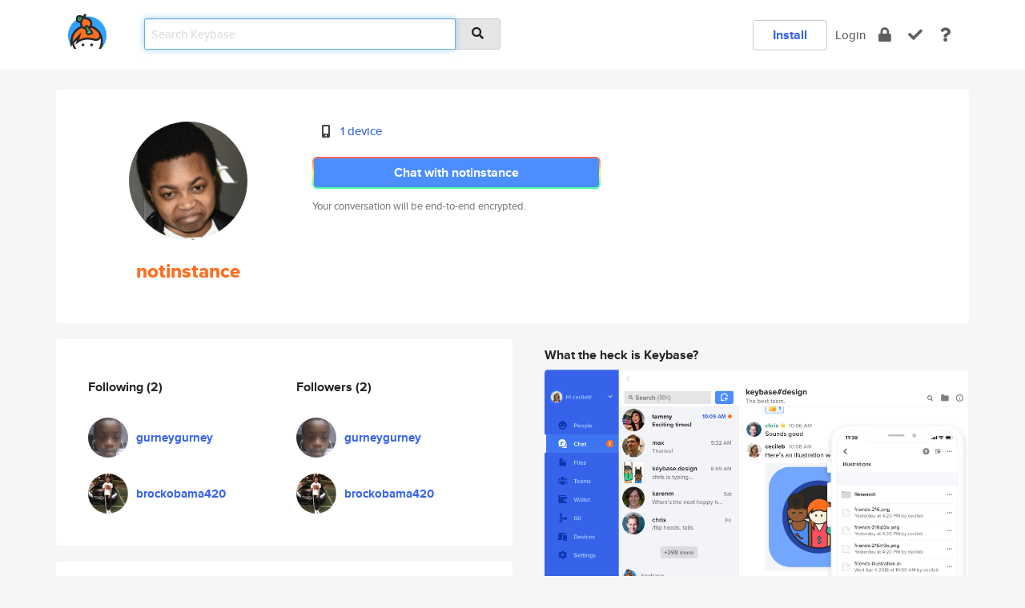

--- FILE ---
content_type: text/html; charset=utf-8
request_url: https://keybase.io/notinstance
body_size: 5412
content:
<!DOCTYPE html>
<html id="">

  <!--~~~~~~~~~~~~~~~~~~~~~~~~~~~~~~~~~~~~~~~~~~~~~~~~~~~~~~~~~~~~~~~~~~~~~~~~

                              K E Y   B A S E

                            crypto for everyone

                        because no one we know ever
                      seems to have a public key. :-(

     No Google Analytics or other 3rd party hosted script tags on Keybase.

     And this has the added bonus that we'll never be able to serve ad code.

                                    \o/  \o/
                                  keybase team

  ~~~~~~~~~~~~~~~~~~~~~~~~~~~~~~~~~~~~~~~~~~~~~~~~~~~~~~~~~~~~~~~~~~~~~~~~~-->

  <head>
    <title>notinstance | Keybase</title>
    <meta       name="viewport"    content="width=device-width, initial-scale=1.0, maximum-scale=1.0, user-scalable=no">
    <link       href="/_/brew/_/52e9d104/sitewide-css.css"      rel="stylesheet">
    
    <script type="text/javascript" nonce="3d414499-ae28-4d44-b286-47016c7923eb" src="/_/brew/_/906baaf9/sitewide-js.js"></script>

    <meta    charset="UTF-8" />
    

<meta name="Description" content="notinstance is now on Keybase, an open source app for encryption and cryptography."><meta property="og:description" content="notinstance is now on Keybase, an open source app for encryption and cryptography."><meta name="twitter:image" content="https://s3.amazonaws.com/keybase_processed_uploads/d7af4c7debf69dad3428f5f815a9d805_360_360.jpg"><meta name="twitter:title" content="notinstance on Keybase"><meta name="twitter:description" content="notinstance is now on Keybase, an open source app for encryption and cryptography."><meta property="og:image"  content="https://s3.amazonaws.com/keybase_processed_uploads/d7af4c7debf69dad3428f5f815a9d805_360_360.jpg"><meta property="og:image:width" content="360"><meta property="og:image:height" content="360">

    <script type="text/javascript" nonce="3d414499-ae28-4d44-b286-47016c7923eb">
    window.csrf_token="lgHZIDc0OTVlYWU3YTExOWI2NjlhMTQ2ZDY5MDVjNmUxZjA4zmlykPzOAxcEAMDEIEvV6U5yb7Dkg/0Rt+hr8GEAV2btc1sbqrE8vKiKhPZP";
    </script>
  </head>

  
  <body id="">
  <div class="run-mode run-mode-prod">
    <div class="grid-monitor"> 
      <input id="url_base" type="hidden" value="https://keybase.io/"/>

        <div id="navbar-top">
          <div class="navbar navbar-fixed-top navbar-default" role="navigation" data-active-tab="">

            <div class="container navbar-container">
              <div class="row">

                <div class="col-xs-2 col-sm-1">
                  <div class="navbar-header">
                    <div class="navbar-brand">
                      <a href="/" aria-label="home">
                        <img src="/images/icons/icon-keybase-logo-48.png" srcset="/images/icons/icon-keybase-logo-48@2x.png 2x" width="48" height="48" />
                      </a>
                    </div>
                    <div class="staging-notice">Keybase Staging Server</div>
                  </div>
                </div>

                <div class="col-xs-10 col-sm-5">
                  <div class="nav-search-wrapper">
                    <div class="input-group form-group">
                      <input type="text" class="form-control auto-focus nav-search-input  " data-focus-priority="0" placeholder="Search Keybase"
                      autocapitalize="off" autocorrect="off" autocomplete="off" spellcheck="false">
                      <span class="input-group-addon"><i class="fas fa-search"></i></span>
                    </div>
                  </div>
                </div>

                <div class="col-xs-12 col-sm-6">    

      <table class="nav navbar-right navbar-buttons pull-right">
        <tr>
        
            <td>
              
              <a href="/download" class="btn btn-secondary">Install</a>
            </td>
            <td><a onclick="return false;" href="#_" class="navbar-link link-login ">Login</a></td>
            <td class="nav-btn "><div class="auto-tooltip" title="Encrypt"><a href="/encrypt" aria-label="encrypt"><i class="fas fa-lock"></i></a></div></td>
            <td class="nav-btn " ><div class="auto-tooltip" title="Verify"><a href="/verify" aria-label="verify"><i class="fas fa-check"></i></a></div></td>
            <td class="hidden-xs nav-btn "   ><div class="auto-tooltip" title="Docs"><a href="http://book.keybase.io" aria-label="docs"><i class="fas fa-question"></i></a></div></td>
          
        </tr>
      </table>
</div>

              </div>
            </div>
          </div>
        </div>



      
    

<div id="autoreset-event-error" class="container alert alert-warning" style="text-align:center; display:none;">
  <span id="autoreset-event-error-msg">  </span>
  <button type="button" class="close"><span id="autoreset-event-error-close">×</span></button>
</div>
<div id="autoreset-event-success" class="container alert alert-success" style="text-align:center; display:none;">
  <span id="autoreset-event-success-msg">  </span>
  <button type="button" class="close"><span id="autoreset-event-success-close">×</span></button>
</div>




      
      <div class="modal modal-primary" id="shared-modal" data-backdrop="static">
      </div>

      
      <div class="content">
        

<input type="hidden" id="is-self-view" value="0">
<div id="page-user">


    <div class="user-header">
    <div class="container">
      <div class="row header-row kb-main-card">
        <div class="col-sm-4 col-lg-3 col-profile-heading">
          
<div class="profile-heading" data-username="notinstance" data-uid="7211da31c132daff6f943fd5e8287419">

  <div class="picture user-profile-picture">
    
        <img src="https://s3.amazonaws.com/keybase_processed_uploads/d7af4c7debf69dad3428f5f815a9d805_360_360.jpg" class="img-circle" width="148" height="148">
      
  </div>


  <div class="full-name ">
    <div class="username ">notinstance</div>
    
  </div>
  

  

</div>

        </div>
        <div class="col-sm-8 col-lg-9 col-identity-heading">
          
<div class="identity-heading">

  <div class="visible-xs">
    
<div class="track-action-wrapper">
  

  <span class="btn-gradient"><a href="#_" onclick="return false;" class="btn btn-primary   app-redirector app-redirector-primary" data-app-target="chat/notinstance"><span class="hidden-xs">Chat with notinstance</span><span class="visible-xs">Start a chat</span></a></span><br/>
  <span class="small">Your conversation will be end-to-end encrypted.</span>

  

</div>

  </div>

  <div class="row">
    <div class="col-sm-7">
        
    

        

  <div class="identity-table">
    
        <div class="it-item">
          <i class="icon-kb-iconfont-identity-devices"></i>
          <a href="/notinstance/devices">1 device</a>
        </div>
      
    <div class="clearfix"></div>
  </div>

        
<div class="identity-table">
  

  <div class="clearfix"></div>
</div>

    </div>
    <div class="col-sm-5 col-dropdown">
        

    </div>
  </div>

  

  <div class="hidden-xs">
    
<div class="track-action-wrapper">
  

  <span class="btn-gradient"><a href="#_" onclick="return false;" class="btn btn-primary btn-md app-redirector app-redirector-primary" data-app-target="chat/notinstance"><span class="hidden-xs">Chat with notinstance</span><span class="visible-xs">Start a chat</span></a></span><br/>
  <span class="small">Your conversation will be end-to-end encrypted.</span>

  

</div>

  </div>

</div>

        </div>
      </div>
    </div>
  </div>

  <div class="user-body">

    <div class="container">
      <div class="row">
        <div class="col-md-6 col-tracking-table">

          

          

<div class="tracking" id="profile-tracking-section">
  
    <div class="row">
      <div class="col-xs-12 kb-main-card">

          <div class="row">
            <div class="col-xs-6 tracking-col">
              <h4>Following <span class="num">(2)</span></h4>
              <table class="follower-table">
                
      <tr data-uid="4e7f60ac39d174fac2f02e287fd28119" class="follower-row">
        <td>
          
              <a href="/gurneygurney"><img class="img img-circle" src="https://s3.amazonaws.com/keybase_processed_uploads/ff3b2116ffb0cacdc586ea621faac705_200_200.jpg" width="50" height="50"></a>
            
        </td>
        <td class="td-follower-info">
          <a href="/gurneygurney" class="username ">gurneygurney</a><br/>
          <span class="small"></span>
        </td>
      </tr>
    
      <tr data-uid="0267849c5eafef9d3899c3bc80537119" class="follower-row">
        <td>
          
              <a href="/brockobama420"><img class="img img-circle" src="https://s3.amazonaws.com/keybase_processed_uploads/a97d4366d6105a7bda5b3ac672536905_200_200.jpg" width="50" height="50"></a>
            
        </td>
        <td class="td-follower-info">
          <a href="/brockobama420" class="username ">brockobama420</a><br/>
          <span class="small"></span>
        </td>
      </tr>
    

              </table>
            </div>
            <div class="col-xs-6 trackers-col">
              <h4>Followers <span class="num">(2)</span></h4>
              <table class="follower-table">
                
      <tr data-uid="4e7f60ac39d174fac2f02e287fd28119" class="follower-row">
        <td>
          
              <a href="/gurneygurney"><img class="img img-circle" src="https://s3.amazonaws.com/keybase_processed_uploads/ff3b2116ffb0cacdc586ea621faac705_200_200.jpg" width="50" height="50"></a>
            
        </td>
        <td class="td-follower-info">
          <a href="/gurneygurney" class="username ">gurneygurney</a><br/>
          <span class="small"></span>
        </td>
      </tr>
    
      <tr data-uid="0267849c5eafef9d3899c3bc80537119" class="follower-row">
        <td>
          
              <a href="/brockobama420"><img class="img img-circle" src="https://s3.amazonaws.com/keybase_processed_uploads/a97d4366d6105a7bda5b3ac672536905_200_200.jpg" width="50" height="50"></a>
            
        </td>
        <td class="td-follower-info">
          <a href="/brockobama420" class="username ">brockobama420</a><br/>
          <span class="small"></span>
        </td>
      </tr>
    

              </table>
            </div>
          </div>
        </div>
      </div>

    

  
      <div class="row row-other-people">
        <div class="col-xs-12 kb-main-card">
          <div class="row">
            <div class="col-xs-12">
              <h4>Browse others <span class="num">(15)</span></h4>
            </div>
            
                <div class="col-xs-6 trackers-col">
                  <table class="follower-table">
                    
      <tr data-uid="68deafae2e20af46fa2f066396d91800" class="follower-row">
        <td>
          
              <a href="/steffenmllr"><img class="img img-circle" src="https://s3.amazonaws.com/keybase_processed_uploads/686a489535ec9994361c56014be8de05_200_200.jpg" width="50" height="50"></a>
            
        </td>
        <td class="td-follower-info">
          <a href="/steffenmllr" class="username ">steffenmllr</a><br/>
          <span class="small">Steffen Müller</span>
        </td>
      </tr>
    

                  </table>
                </div>
              
                <div class="col-xs-6 trackers-col">
                  <table class="follower-table">
                    
      <tr data-uid="6847d0c2b463eee3fc48f1d2f9b37819" class="follower-row">
        <td>
          
              <a href="/victorvector"><img class="img img-circle" src="/images/no-photo/placeholder-avatar-180-x-180.png" width="50" height="50"></a>
            
        </td>
        <td class="td-follower-info">
          <a href="/victorvector" class="username ">victorvector</a><br/>
          <span class="small">test</span>
        </td>
      </tr>
    

                  </table>
                </div>
              
                <div class="col-xs-6 trackers-col">
                  <table class="follower-table">
                    
      <tr data-uid="681d6ce9f406e769eaa7b79dfa0c7519" class="follower-row">
        <td>
          
              <a href="/slippingaway"><img class="img img-circle" src="https://s3.amazonaws.com/keybase_processed_uploads/e12042c1aec747add65b6bd80150dd05_200_200_square_200.jpeg" width="50" height="50"></a>
            
        </td>
        <td class="td-follower-info">
          <a href="/slippingaway" class="username ">slippingaway</a><br/>
          <span class="small">Karim Heredia</span>
        </td>
      </tr>
    

                  </table>
                </div>
              
                <div class="col-xs-6 trackers-col">
                  <table class="follower-table">
                    
      <tr data-uid="68a350642a6fe9c8ad208ccde3b0f600" class="follower-row">
        <td>
          
              <a href="/justinmiller"><img class="img img-circle" src="https://s3.amazonaws.com/keybase_processed_uploads/ceb6941a8fa34b9966308993ca360d05_200_200_square_200.jpeg" width="50" height="50"></a>
            
        </td>
        <td class="td-follower-info">
          <a href="/justinmiller" class="username ">justinmiller</a><br/>
          <span class="small">Justin Miller</span>
        </td>
      </tr>
    

                  </table>
                </div>
              
                <div class="col-xs-6 trackers-col">
                  <table class="follower-table">
                    
      <tr data-uid="68d5076cd6b0e5cabefde0c0b09b7d19" class="follower-row">
        <td>
          
              <a href="/hubertfamsworth"><img class="img img-circle" src="https://s3.amazonaws.com/keybase_processed_uploads/4659e860235caf010d22d0033a0a5505_200_200.jpg" width="50" height="50"></a>
            
        </td>
        <td class="td-follower-info">
          <a href="/hubertfamsworth" class="username ">hubertfamsworth</a><br/>
          <span class="small"></span>
        </td>
      </tr>
    

                  </table>
                </div>
              
                <div class="col-xs-6 trackers-col">
                  <table class="follower-table">
                    
      <tr data-uid="681c1394e1f6c5763e4655431bc63f19" class="follower-row">
        <td>
          
              <a href="/hiatoto"><img class="img img-circle" src="https://s3.amazonaws.com/keybase_processed_uploads/6628e7b12421493628fc9b4797b0d105_200_200.jpg" width="50" height="50"></a>
            
        </td>
        <td class="td-follower-info">
          <a href="/hiatoto" class="username ">hiatoto</a><br/>
          <span class="small">hiatoto</span>
        </td>
      </tr>
    

                  </table>
                </div>
              
                <div class="col-xs-6 trackers-col">
                  <table class="follower-table">
                    
      <tr data-uid="68a7016d14add5a10525b949e4168f19" class="follower-row">
        <td>
          
              <a href="/avengers6"><img class="img img-circle" src="https://s3.amazonaws.com/keybase_processed_uploads/e4ec8accf2ecf35b8d27dd098111b705_200_200.jpg" width="50" height="50"></a>
            
        </td>
        <td class="td-follower-info">
          <a href="/avengers6" class="username ">avengers6</a><br/>
          <span class="small">Tony Stark</span>
        </td>
      </tr>
    

                  </table>
                </div>
              
                <div class="col-xs-6 trackers-col">
                  <table class="follower-table">
                    
      <tr data-uid="68b479a97320fbc99beb14084fb48719" class="follower-row">
        <td>
          
              <a href="/lionstaking"><img class="img img-circle" src="https://s3.amazonaws.com/keybase_processed_uploads/875a6417fadcef1f01331e8bfc1faf05_200_200.jpg" width="50" height="50"></a>
            
        </td>
        <td class="td-follower-info">
          <a href="/lionstaking" class="username ">lionstaking</a><br/>
          <span class="small">Lion Staking</span>
        </td>
      </tr>
    

                  </table>
                </div>
              
                <div class="col-xs-6 trackers-col">
                  <table class="follower-table">
                    
      <tr data-uid="68a250a99ee0112207f7139de8878f19" class="follower-row">
        <td>
          
              <a href="/chungtuhung"><img class="img img-circle" src="https://s3.amazonaws.com/keybase_processed_uploads/947a9253eb5ebf57b9377df8e727cf05_200_200.jpg" width="50" height="50"></a>
            
        </td>
        <td class="td-follower-info">
          <a href="/chungtuhung" class="username ">chungtuhung</a><br/>
          <span class="small"></span>
        </td>
      </tr>
    

                  </table>
                </div>
              
                <div class="col-xs-6 trackers-col">
                  <table class="follower-table">
                    
      <tr data-uid="687b0b5a668806e0faeb368f52b54419" class="follower-row">
        <td>
          
              <a href="/greggmwendwa"><img class="img img-circle" src="https://s3.amazonaws.com/keybase_processed_uploads/1d916de0fa887f743cd6ffd7de4d4205_200_200.jpg" width="50" height="50"></a>
            
        </td>
        <td class="td-follower-info">
          <a href="/greggmwendwa" class="username ">greggmwendwa</a><br/>
          <span class="small">Gregg Mwendwa</span>
        </td>
      </tr>
    

                  </table>
                </div>
              
                <div class="col-xs-6 trackers-col">
                  <table class="follower-table">
                    
      <tr data-uid="6803c1842aec3d98c6e4a42f03ef2b19" class="follower-row">
        <td>
          
              <a href="/marvyboso"><img class="img img-circle" src="https://s3.amazonaws.com/keybase_processed_uploads/28251e34a952a06e80c9cb21735e6905_200_200.jpg" width="50" height="50"></a>
            
        </td>
        <td class="td-follower-info">
          <a href="/marvyboso" class="username ">marvyboso</a><br/>
          <span class="small">Udomboso Marvelous</span>
        </td>
      </tr>
    

                  </table>
                </div>
              
                <div class="col-xs-6 trackers-col">
                  <table class="follower-table">
                    
      <tr data-uid="68ab80648a0232ee313a34a8aa37db19" class="follower-row">
        <td>
          
              <a href="/nookiemonster96"><img class="img img-circle" src="/images/no-photo/placeholder-avatar-180-x-180.png" width="50" height="50"></a>
            
        </td>
        <td class="td-follower-info">
          <a href="/nookiemonster96" class="username ">nookiemonster96</a><br/>
          <span class="small">Shade</span>
        </td>
      </tr>
    

                  </table>
                </div>
              
                <div class="col-xs-6 trackers-col">
                  <table class="follower-table">
                    
      <tr data-uid="6815dad8034a60ee2f6921db38b97519" class="follower-row">
        <td>
          
              <a href="/jfustermonzo"><img class="img img-circle" src="/images/no-photo/placeholder-avatar-180-x-180.png" width="50" height="50"></a>
            
        </td>
        <td class="td-follower-info">
          <a href="/jfustermonzo" class="username ">jfustermonzo</a><br/>
          <span class="small">Joan Fuster Monzó</span>
        </td>
      </tr>
    

                  </table>
                </div>
              
                <div class="col-xs-6 trackers-col">
                  <table class="follower-table">
                    
      <tr data-uid="68fab69f314bb18a8fbd453cd6c86a19" class="follower-row">
        <td>
          
              <a href="/lngzl"><img class="img img-circle" src="https://s3.amazonaws.com/keybase_processed_uploads/33d2971e2bd94c2df201cdaba8f40c05_200_200.jpg" width="50" height="50"></a>
            
        </td>
        <td class="td-follower-info">
          <a href="/lngzl" class="username ">lngzl</a><br/>
          <span class="small">Daniël Langezaal</span>
        </td>
      </tr>
    

                  </table>
                </div>
              
                <div class="col-xs-6 trackers-col">
                  <table class="follower-table">
                    
      <tr data-uid="68bd573b907e5d920710894459a90119" class="follower-row">
        <td>
          
              <a href="/tambbo3860"><img class="img img-circle" src="https://s3.amazonaws.com/keybase_processed_uploads/35d47733abb945f6fa29d55228cd9a05_200_200.jpeg" width="50" height="50"></a>
            
        </td>
        <td class="td-follower-info">
          <a href="/tambbo3860" class="username ">tambbo3860</a><br/>
          <span class="small">Thomas Cavin</span>
        </td>
      </tr>
    

                  </table>
                </div>
              
          </div>
        </div>
      </div>
    
</div>


        </div>
        <div class="col-md-6 col-stuff kb-sub-card">
          

<div class="command-line-examples hidden-xs">
  
      <h4>What the heck is Keybase?</h4>
    
  <img id="screenshot1" class="img img-responsive" src="/images/screenshots/keybase-nav-v2.png" width="1550" height="1103">
  <p style="text-align:center;margin-top:30px;"></p>

    <center style="margin-bottom:30px;">
      
    <div class="install-badge">
      <a
        href="#_"
        data-use-direct="true"
        data-target="https://prerelease.keybase.io/Keybase.dmg"
        data-platform="macOS"
        data-context="user-stuff-col"
        class="install-link"
      >
        <img
          srcset="/images/badges/install-badge-macos-168-56.png, /images/badges/install-badge-macos-168-56@2x.png 2x, /images/badges/install-badge-macos-168-56@3x.png 3x"
          src="/images/badges/install-badge-macos-168-56@3x.png"
          width="168"
          height="56"
        >
      </a>

      
    </div>
  

    </center>

  
      <h3 id="keybase-is-an-open-source-app">Keybase is an open source app</h3>
<p>Keybase comes with everything you need to manage your identity,
create secure chats, and share files privately. It&#39;s free.</p>
<p>It&#39;s fun too.</p>
<p>Over 100,000 people have joined Keybase so far to prove their identities, and it&#39;s growing rapidly.</p>

    



</div>

        </div>
      </div>
    </div>
  </div>

</div>

      </div>

      <div class="footer">
  
      <div class="container hidden-xs">
        <div class="row">
          <div class="col-xs-12 col-sm-6 col-md-5 col-lg-4">
            <img src="/images/walkthrough/footprints_transp.png"  class="img-responsive" width="1000" height="272">
          </div>
        </div>
      </div>
    

<div class="container text-center hidden-xs">
  <div>

    <small>
      Keybase, 2026
    | Available within Tor at <strong>http://keybase5wmilwokqirssclfnsqrjdsi7jdir5wy7y7iu3tanwmtp6oid.onion</strong><br/><br/>

    </small>

      <a href="/download">install Keybase</a>
      | <a href="/blog">read our blog</a>
      | <a href="/docs">documentation</a>
      | <a href="/docs/bug_reporting">bug reporting</a>
      | <a href="/docs/secadv">security advisories</a>
      <br><a href="/docs/terms">terms</a>
      &amp; <a href="/docs/privacypolicy">privacy</a>
      &amp; <a href="/docs/california-ccpa">california ccpa</a>
      &amp; <a href="/docs/acceptable-use-policy">acceptable use</a><br>
        <a href="/jobs">jobs @ keybase</a>
    </div>
  </div>
</div>
<div class="container text-center visible-xs" id="mobile-footer" style="padding:20px 0">

  

  <div style="margin-bottom:20px">
    <a href="https://github.com/keybase/client/issues" rel="noopener noreferrer">Please send us feedback &amp; bug reports</a>.
  </div>
  Keybase, 2026
    | <a href="/blog">read our blog</a>
    <br><a href="/docs/terms">terms</a>
    &amp; <a href="/docs/privacypolicy">privacy</a>
    &amp; <a href="/docs/secadv">security advisories</a>
    &amp; <a href="/docs/california-ccpa">california ccpa</a>
    &amp; <a href="/docs/acceptable-use-policy">acceptable use</a>
  </div>
</div>


    </div>
  </div>
  <script type="text/javascript" nonce="3d414499-ae28-4d44-b286-47016c7923eb">
    window.session = new Session()
    window.run_mode = "prod";
  </script>
  </body>
</html>
